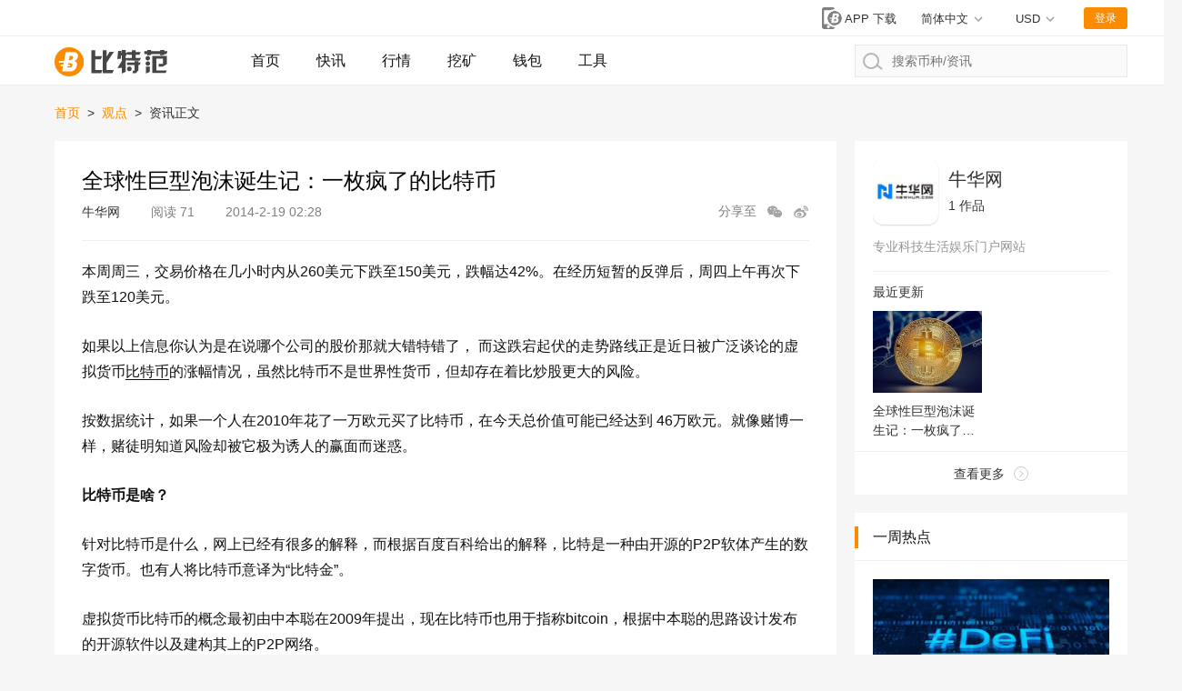

--- FILE ---
content_type: text/html; charset=utf-8
request_url: https://www.btcfans.com/article/4553
body_size: 21479
content:
<!DOCTYPE html>
<html lang="zh-CN" xmlns="http://www.w3.org/1999/xhtml">
<head>
    <meta charset="utf-8" />
    <title>全球性巨型泡沫诞生记：一枚疯了的比特币_比特范</title>
    <meta name="applicable-device" content="pc,mobile">
    <meta http-equiv="X-UA-Compatible" content="IE=edge">
	<meta name="viewport" content="width=device-width, initial-scale=1, user-scalable=no">
	<link rel="stylesheet" type="text/css" href="/assets/css/bootstrap.min.css">
	<link rel="stylesheet" type="text/css" href="/assets/css/custom-web.css?20220628030327">
	<link rel="stylesheet" type="text/css" href="/assets/css/auth.css?20220628030327">
    <script src="/assets/lib/jquery.min.js"></script>
    <script type="text/javascript" charset="utf-8" src="https://g.alicdn.com/sd/nch5/index.js?t=2015052012"></script>
    <script src="/assets/lib/jsencrypt.min.js"></script>
    <script async src="https://www.googletagmanager.com/gtag/js?id=G-0ZY02GBQPC"></script>
    <script>
        window.dataLayer = window.dataLayer || [];
        function gtag(){dataLayer.push(arguments);}
        gtag('js', new Date());

        gtag('config', 'G-0ZY02GBQPC');
    </script>
    <script async src="https://pagead2.googlesyndication.com/pagead/js/adsbygoogle.js?client=ca-pub-1307936120667099" crossorigin="anonymous"></script>
    <script src="/assets/lib/qrcode.min.js"></script><meta name="keywords" content="比特币,虚拟货币" /><meta name="description" content="本周周三，交易价格在几小时内从260美元下跌至150美元，跌幅达42%。" />    <script>
        function imageLoadError(img) {
            img.src = "[data-uri]";
        };
        (function(){
            var src = "https://s.ssl.qhres2.com/ssl/ab77b6ea7f3fbf79.js";
            document.write('<script src="' + src + '" id="sozz"><\/script>');
        })();
    </script>
</head>
<body>






<nav class="page-header">
    <div class="status">
        <div class="page-width">
            <div class="market-preview"></div>
            <div class="user-status">
                <a href="https://www.btcfans.com/zh-cn/app" title="app下载"
                   class="app-download-btn" target="_blank">
                    <svg id="ic_appdl_30x24px" xmlns="http://www.w3.org/2000/svg" width="30" height="24"
                         viewBox="0 0 30 24">
                        <path id="bg" fill="none" d="M0,0H30V24H0Z"/>
                        <path id="ic" fill="gray"
                              d="M16.455,1H7.727A2.728,2.728,0,0,0,5,3.727V22.273A2.728,2.728,0,0,0,7.727,25h8.727a2.728,2.728,0,0,0,2.727-2.727V3.727A2.728,2.728,0,0,0,16.455,1ZM12.091,23.909a1.636,1.636,0,1,1,1.636-1.636A1.634,1.634,0,0,1,12.091,23.909ZM17,19.545H7.182V4.273H17Z"
                              transform="translate(0 -1)"/>
                        <g id="bg-2" data-name="bg" fill="gray" transform="translate(11 4)"
                           style="stroke: #fff;stroke-width: 2px;">
                            <circle cx="8" cy="8" r="8" style="stroke: none;"/>
                            <circle fill="none" cx="8" cy="8" r="9"/>
                        </g>
                        <path id="btc" fill="#fff"
                              d="M286.147,500.562h2.31a3.721,3.721,0,0,0,3.5-3.75,1.881,1.881,0,0,0-1.625-2,2.88,2.88,0,0,0,2.125-2.875c0-1.5-1.375-2.062-2.5-2.062h-4.187l-.9,4.812h-2.728l-.178,1.125h2.7l-.2,1.063h-1.383l-.12.812h1.352l-.536,2.875Zm1.3-6.375.444-2.187h1c.25,0,.937.187.937.812a1.431,1.431,0,0,1-1.312,1.375Zm-.869,4.25.153-.75h1.472v-.812H286.9l.166-.813h1.265s1.125,0,1.125.875a1.518,1.518,0,0,1-1.187,1.5Z"
                              transform="translate(-268.644 -483.25)"/>
                    </svg>
                    <span>APP 下载</span>
                </a>
                
                <!--  -->
                <div class="switch-unit switch-unit-lang" style="margin-right: 2.1rem;">
                    <div class="selected">
                        <span id="switch-message">简体中文</span>
                    </div>
                    <ul>
                        <li data-value="zh-cn">
                            <a href="https://www.btcfans.com/zh-cn/article/4553">简体中文</a>
                        </li>
                        <li data-value="zh-tw">
                            <a href="https://www.btcfans.com/zh-tw/article/4553">繁體中文</a>
                        </li>
                        <li data-value="en-us">
                            <a href="https://www.btcfans.com/en-us/article/4553">English</a>
                        </li>
                    </ul>
                </div>
                <!--  -->

                <div class="switch-unit">
                    <div class="selected"><span>USD</span></div>
                    <ul>
                        <li data-value="CNY"><span>CNY 人民币</span></li>
                        <li data-value="USD"><span>USD 美元</span></li>
                    </ul>
                </div>
                <div class="user-btn">登录</div>
                <div class="user-feature">
                    <img class="user-headpic" src="/assets/image/ic_face_default_40px.svg">
                    <div class="user-option">
                        <div class="user-name"></div>
                        <div class="sub-list">
                            <div class="item go-user-info">用户中心</div>
                            <div class="item logout" style="color:#FC4343">退出登陆</div>
                        </div>
                    </div>
                </div>
            </div>
        </div>
    </div>
    <div class="page-width">
        <a href="https://www.btcfans.com/zh-cn/" class="logo">
                            <img onerror="imageLoadError(this)" title="比特范首页" alt="比特范首页" src="/assets/image/ic_logo.svg">
                    </a>
        <a class="nav-menu-left "
           href="https://www.btcfans.com/zh-cn/">首页</a>
        <a class="nav-menu-left "
           href="https://www.btcfans.com/zh-cn/flash/">快讯</a>
        <a class="nav-menu-left "
           href="https://price.btcfans.com/zh-cn/">行情</a>
        <a class="nav-menu-left "
           href="https://mining.btcfans.com/zh-cn/">挖矿</a>
        <a class="nav-menu-left "
           href="https://www.btcfans.com/zh-cn/wallet">钱包</a>
        <a class="nav-menu-left "
           href="https://www.btcfans.com/zh-cn/tools">工具</a>
        <div class="nav-search">
            <input type="text" placeholder="搜索币种/资讯" autocomplete='off' id="CoinSearchInput">
            <svg xmlns="http://www.w3.org/2000/svg" width="21.906" height="18.906"
                 viewBox="0 0 21.906 18.906">
                <defs>
                    <style>
                        .cls-1, .cls-3 {
                            fill: none;
                        }

                        .cls-1 {
                            stroke: #b6b6b6;
                            stroke-linecap: round;
                            stroke-width: 2px;
                        }

                        .cls-2 {
                            stroke: none;
                        }
                    </style>
                </defs>
                <g id="ic_search_" transform="translate(-1009 -15)">
                    <g id="椭圆_52" data-name="椭圆 52" class="cls-1" transform="translate(1009 15)">
                        <circle class="cls-2" cx="9" cy="9" r="9"></circle>
                        <circle class="cls-3" cx="9" cy="9" r="8"></circle>
                    </g>
                    <line id="直线_49" data-name="直线 49" class="cls-1" x2="5" y2="4"
                          transform="translate(1024.5 28.5)"></line>
                </g>
            </svg>
            <div class="loading">
                <svg xmlns="http://www.w3.org/2000/svg" xmlns:xlink="http://www.w3.org/1999/xlink" width="30px"
                     height="30px" viewBox="0 0 50 50" style="enable-background:new 0 0 50 50" xml:space="preserve">
                                    <path fill="#FF6700"
                                          d="M25.251,6.461c-10.318,0-18.683,8.365-18.683,18.683h4.068c0-8.071,6.543-14.615,14.615-14.615V6.461z"
                                          transform="rotate(275.098 25 25)">
                                        <animateTransform attributeType="xml" attributeName="transform" type="rotate"
                                                          from="0 25 25"
                                                          to="360 25 25"
                                                          dur="0.6s" repeatCount="indefinite"></animateTransform>
                                    </path>
                                </svg>
            </div>
            <div class="search-result">
                <div class="no-result">没有相关币种结果</div>
                <div class="result-list"></div>
                <a class="news-result" href="javascript:void(0)" target="_blank"><p style="display: inline-block;">搜索</p><span></span><p style="display: inline-block;">相关资讯</p></a>
            </div>
        </div>
    </div>
    <div class="scroll-top"></div>
    <script>
                window.legalRates = [{Base: 'USD', Last:6.3447, Quote: "CNY"}]
    </script>
</nav>
    <div class="page-width page-content">
    
        <nav class="bread">
            <a target="_blank" href="https://www.btcfans.com/zh-cn/">首页</a>
                            <span class="split">&gt;</span>
                <a target="_blank" href="https://www.btcfans.com/zh-cn/category/discuss/"> 
                    观点                </a>
                        <span class="split">&gt;</span>
            <span>资讯正文</span>
        </nav>
        <div class="main-content">
            <article class="article-content"
                     data-article="4553">
                <div class="article-head">
                    <h1>全球性巨型泡沫诞生记：一枚疯了的比特币</h1>
                    <div class="sub">
                                                    <span class="source">
                                                                    <a target="_blank"
                                       href="https://www.btcfans.com/zh-cn/author/251/">牛华网</a>
                                                             </span>
                                                <span class="views"
                              style="margin-right: 30px"><span>阅读</span> 71</span>
                        <span class="post_time">
                            2014-2-19 02:28                        </span>
                        <div class="article-share">
                            <span>分享至</span>
                            <div class="wx-share">
                                    <svg t="1592986321089" class="icon" viewBox="0 0 1024 1024" version="1.1"
                                         xmlns="http://www.w3.org/2000/svg" p-id="2150" width="18" height="18"
                                         xmlns:xlink="http://www.w3.org/1999/xlink"><path
                                                d="M691.230034 363.055736c4.50664 0 8.985652 0.100284 13.443174 0.267083-28.387537-129.98547-162.365948-228.411153-323.384202-228.411153-181.674713 0-328.949964 125.291564-328.949964 279.844569 0 90.298586 50.28629 170.592306 128.319527 221.76171l-32.865525 96.941889 108.828614-59.677171c38.45073 13.407358 80.538291 20.818141 124.666324 20.818141 8.506744 0 16.937764-0.274246 25.28078-0.814552-9.205663-24.38027-14.193257-50.360991-14.193257-77.331249C392.377552 476.507648 526.177907 363.055736 691.230034 363.055736zM494.810502 273.250384c26.828019 0 48.577369 21.748327 48.577369 48.577369 0 26.828019-21.748327 48.577369-48.577369 48.577369s-48.577369-21.748327-48.577369-48.577369C446.234157 294.998711 467.982484 273.250384 494.810502 273.250384zM268.822538 370.404098c-26.828019 0-48.577369-21.748327-48.577369-48.577369 0-26.828019 21.748327-48.577369 48.577369-48.577369s48.577369 21.748327 48.577369 48.577369C317.399907 348.654748 295.65158 370.404098 268.822538 370.404098z"
                                                p-id="2151" fill="#a4a4a4"></path><path
                                                d="M968.963523 616.456027c0-130.059148-124.345006-235.492432-277.733489-235.492432S413.497569 486.396879 413.497569 616.456027s124.345006 235.492432 277.733489 235.492432c32.206516 0 63.123666-4.66423 91.88778-13.211906l94.959745 52.070936-27.598568-81.407078C922.118612 766.810407 968.963523 696.275957 968.963523 616.456027zM604.457762 582.663386c-21.48022 0-38.892799-17.412578-38.892799-38.892799 0-21.48022 17.412578-38.892799 38.892799-38.892799 21.48022 0 38.892799 17.412578 38.892799 38.892799C643.35056 565.250808 625.937982 582.663386 604.457762 582.663386zM785.395694 582.663386c-21.48022 0-38.892799-17.412578-38.892799-38.892799 0-21.48022 17.412578-38.892799 38.892799-38.892799 21.48022 0 38.892799 17.412578 38.892799 38.892799C824.288492 565.250808 806.874891 582.663386 785.395694 582.663386z"
                                                p-id="2152" fill="#a4a4a4"></path></svg>

                                <div class="detail">
                                    <div class="detail-info">
                                        <div id="qrcode"></div>
                                        <span>微信扫一扫，打开网页后点击屏幕右上角分享按钮</span>
                                    </div>
                                </div>
                            </div>
                            <span href="" class="sina-share">
                                <svg t="1592986608469" class="icon" viewBox="0 0 1024 1024" version="1.1" xmlns="http://www.w3.org/2000/svg" p-id="3085" data-spm-anchor-id="a313x.7781069.0.i4" width="18" height="18" xmlns:xlink="http://www.w3.org/1999/xlink"><defs><style type="text/css"></style></defs><path d="M736.95 523.19c-35.19-6.82-18.1-25.72-18.1-25.72s34.45-56.79-6.79-98c-51.14-51.14-175.33 6.49-175.33 6.49-47.43 14.75-34.86-6.71-28.13-43.19 0-43-14.74-115.74-141.12-72.75-126.25 43.16-234.65 194.51-234.65 194.51-75.37 100.62-65.4 178.34-65.4 178.34 18.83 171.63 201.2 218.74 343 229.92 149.24 11.67 350.63-51.46 411.69-181.18 61.08-129.94-49.89-181.35-85.2-188.42M421.5 844.38c-148.13 6.93-267.88-67.38-267.88-166.2S273.37 499.82 421.5 493s268.24 54.25 268.24 153-120 191.64-268.24 198.38" p-id="3086" fill="#a4a4a4"></path><path d="M392 558.17c-149 17.45-131.78 157-131.78 157s-1.51 44.21 40 66.71c87.18 47.2 176.92 18.62 222.3-39.94S541.17 540.86 392 558.17M354.39 754c-27.82 3.27-50.24-12.76-50.24-36.05s19.92-47.42 47.74-50.32c32-3 52.77 15.35 52.77 38.62s-22.56 44.6-50.27 47.75m87.83-74.78c-9.43 7-21 6-26-2.41-5.21-8.26-3.26-21.46 6.3-28.39 11-8.19 22.51-5.84 27.47 2.39 5 8.43 1.43 21.09-7.77 28.4M952.6 445a36 36 0 0 0 1.18-8.56 268 268 0 0 0 3.22-39.92c0-147-119.6-266.68-266.64-266.68a36.87 36.87 0 1 0 0 73.74c106.38 0 192.91 86.56 192.91 192.94a194.51 194.51 0 0 1-3.2 35.28l0.43 0.07a36.7 36.7 0 0 0 72 13.36 0.56 0.56 0 0 1 0-0.23" p-id="3087" fill="#a4a4a4"></path><path d="M837.17 410.36c0.42-4.58 0.88-9.15 0.88-13.84 0-81.45-66.24-147.69-147.68-147.69a30.72 30.72 0 1 0 0 61.44 86.34 86.34 0 0 1 86.23 86.25 88.46 88.46 0 0 1-0.68 11.08l0.72 0.1c-0.14 1.22-0.72 2.31-0.72 3.57A30.71 30.71 0 0 0 806.63 442c15.52 0 27.82-11.7 29.9-26.67l0.32 0.07c0.08-0.77 0-1.6 0.13-2.36 0-0.6 0.37-1.13 0.37-1.76 0-0.33-0.19-0.6-0.19-0.91" p-id="3088" fill="#a4a4a4"></path></svg>
                            </span>
                        </div>
                    </div>
                </div>
                <div class="text">
                    <p>本周周三，交易价格在几小时内从260美元下跌至150美元，跌幅达42%。在经历短暂的反弹后，周四上午再次下跌至120美元。</p><p>如果以上信息你认为是在说哪个公司的股价那就大错特错了， 而这跌宕起伏的走势路线正是近日被广泛谈论的虚拟货币<a href='https://price.btcfans.com/' target='_black'>比特币</a>的涨幅情况，虽然比特币不是世界性货币，但却存在着比炒股更大的风险。</p><p>按数据统计，如果一个人在2010年花了一万欧元买了比特币，在今天总价值可能已经达到 46万欧元。就像赌博一样，赌徒明知道风险却被它极为诱人的赢面而迷惑。</p><p><strong>比特币是啥？</strong></p><p>针对比特币是什么，网上已经有很多的解释，而根据百度百科给出的解释，比特是一种由开源的P2P软体产生的数字货币。也有人将比特币意译为“比特金”。</p><p>虚拟货币比特币的概念最初由中本聪在2009年提出，现在比特币也用于指称bitcoin，根据中本聪的思路设计发布的开源软件以及建构其上的P2P网络。</p><p>与大多数货币不同的是，比特币不依赖于特定的中央发行机构，而是使用遍布整个P2P网络节点的分布式数据库来记录货币的交易，并使用密码学的设计来确保货币流通各个环节安全性。例如，比特币只能被它的真实拥有者使用，而且仅仅一次，支付完成之后原主人即失去对该份额比特币的所有权。</p><p>在使用方法上，首先用户需要在自己的电脑上安装比特币的客户端，打开客户端之后会自动将网络上的全部交易信息数据下载到本地。此时账户余额是0，用户可以请朋友送一些币，但更可行的办法是去做矿工挖矿或去做商人收购。</p><p>为了使比特币健康正常的流通，新发行的货币需要像贵金属一样挖开采出来，开采出的货币归“矿工”和“工厂”所有，同时所有的人都有机会成为矿工，由于比特币的发行是由固定算法决定的，所以挖矿的成功与否也是存在一定的概率。</p><p>比特币开采难度与已经被开采出来的货币量成正比。越往后开采难度越大，到了2030年2000万个比特币被开采出来后，剩下100万个比特币很可能需要几十年才能被开采出来。</p><p>除了通过做矿工挖掘比特币，用户还可以用真正的货币去找矿工收购。</p><p><strong>一枚疯了的比特币和一群“疯了”的人</strong></p><p>根据一位持有一些比特币的金融行业工作者介绍，Facebook的创世人之一，一对双胞胎兄弟，宣布持有世界上1%的比特币，大约是10万个，价值1100万美金。</p><p>此外，原新东方著名英语教师李笑来，2011年进入，但具体比特币数据不得而知，微博账号黑胡子Bitcoin也曾在微博中透露自己的比特币资产大约有200万人民币。</p><p>他还介绍，财经专栏作家段宏斌，业内俗称老端，曾募集过一个比特币基金，成立于2012年，到2013年初基金盈利10倍。</p><p>由此可见，比特币已经广泛被人们所认可，购买率丝毫不逊色与其他金融产品。</p><p>而针对目前有媒体称有须有人为了买入比特币卖掉房子，该人士表示，“卖房子的都是国外的，国内目前没有听说过。”</p><p>面对目前暴跌的比特币市场走势，在高峰期买入Bitcoiner（指比特币持有者）现在都处于深度浮亏状态，该金融人士也透露，自己的比特币在30美元跌到2美元期间，缩水90%，但是他一个也没抛，反而不断吃进。</p><p>或许是做金融工作的人对类似股票的行情更加稳健的判断力所驱使，他认为，比特币“超额的回报一定是与超额的波动性相伴的。”</p><p>而当记者问到他为什么如此坚定的去买进比特币时，他认为是这是“对真理的认识”，“事实已经证明，在30美元跌至2美元看空的人是错误的，我只是那时就知道他们错了而已。我买他们的比特币，就是与他们在做对家，在我看来，他们将手中的比特币以过于低廉的价格出售给了我，我当时就是基于这样的真理，去捡便宜了。”</p><p>即使在比特币交易上稳赚一大笔，该匿名人士还是想通过牛华网并告诫想要买入比特币的人们，“比特币是一场前所未有的社会实验，具有失败的风险，可能导致本金的全部损失。”</p><p><strong>比特币的“罂粟”花香</strong></p><p>不同于股市股民会随股价上下浮动而产生剧烈的情绪波动，Bitcoiner却显示出更多的乐观态度，与其说是乐观不如说成是“信任”。</p><p>作为一名Bitcoiner，微博账号黑胡子Bitcoin，认为，一个真正的bitcoiner，就算MtGox等汇率市场全部关门也不会有影响。我会非常乐意用比特币购买昨天有人出售的二手保时捷、房子，但绝不会把它换成现实货币来交易。</p><p>他还表示，（在4月10日至4月11日）“帐面一夜之间浮动200万（以现实货币衡量），问题是这个数字是虚的，一个真正的Bitcoiner根本不在乎它的现实价值，否则他早就兑现了。我所关心的是，什么时候才能让持有的比特币翻番，我需要成为比特币富人，而不是换回一堆花花绿绿的废纸。”</p><p>Bitcoiner更像是一群“Fans”，一群比特币的“迷”，他们买入比特币不是为了牟利，不是为了以钱滚钱的挣钱方式，却是“一种生活方式，而不仅仅是一种工具。”</p><p>然而这种生活方式已经成长成为一个巨型的泡沫。</p><p>作为行业拓荒者之一的端宏斌在其发表的长微博中表示“比特币已经疯了”，他称“一个巨型泡沫已经诞生，这个泡沫同历史上其他泡沫有个巨大的区别，比特币泡沫是唯一一个全球性质，全世界的人一起参与的泡沫，未来将长到让苏朋友人震惊的地步，等到崩盘，将会套死一大群人，这不是我预测，而是未来必定会发生的事情。”</p><p>目前，在市场走低的情况下正是买入的最佳时机，微博上也有许多用户表示自己已经成为比特币的持有者，然而段宏斌表示，“不管那些比特币的狂热信徒如何否认，比特币发展到现在这个阶段，它就是一个泡沫，而且看上去同“传销”非常类似，比特币的上家不断的吃下家，下家一定要能够找到新的下家才能获利，要是实在找不到新下家，那整个系统就崩盘了。”</p><p>早期的比特币拓荒者都表现出对比特币发展趋势的担忧，比特币毕竟是一种虚拟货币，而现在预想进入的人们都是怀有投机想法，企图在崩盘之前赚上一大笔，但对未知的事情人们无法预知，对人们来说，比特币并不真的是一种生活方式。</p><p>股市有一句话，“股市有风险，进入需谨慎”，但不知道这句话在疯狂的比特币市场，能否叫醒已经疯了的Bitcoiner。</p><p><strong>结语：</strong></p><p>端宏斌称自己在早期时候对身边的人说起比特币时大家都以为他疯了，但是现在当比特币大涨后，所有人都“疯了”，与其管他们叫Bitcoiner，还不如直接叫Copycat（盲目模仿者）。而早期的行业拓荒者的担心并无道理，过度的曝光让越多的人们买进，就越临近系统崩盘，人们所追求的的“比特币生活方式”，到时也将一并消失。</p>                </div>
                <div class="article-qrcode">
                    <img src="/assets/image/ic_qrcode_accround_endpage.png" alt="btcfans公众号">
                    <p>微信扫描关注公众号，及时掌握新动向</p>
                </div>
                <div class="article-foot">
                                                                        <div class="source"><span>来源链接：</span><a
                                        href="http://www.newhua.com/"
                                        rel="nofollow"
                                        target="_blank"
                                >http://www.newhua.com/</a></div>
                                                                <div class="declare">
                    免责声明：<br>2.本文版权归属原作所有，仅代表作者本人观点，不代表比特范的观点或立场<br>2.本文版权归属原作所有，仅代表作者本人观点，不代表比特范的观点或立场</div>
                                            <div class="tags"><span>标签：</span>
                                                                                            <a target="_blank" class="tag-link"
                                    href="https://www.btcfans.com/zh-cn/tag/1/">比特币</a>
                                                                                            <a target="_blank" class="tag-link"
                                    href="https://www.btcfans.com/zh-cn/tag/10/">虚拟货币</a>
                                                    </div>
                                        <div class="article-nav">
                                                    <a target="_blank"
                               href="https://www.btcfans.com/zh-cn/article/4552"
                            ><span style="color:#666!important">上一篇：</span>比特币需要建立摩根大亨式的协作管理以避免金融恐慌                            </a>
                        
                                                    <a target="_blank"
                               href="https://www.btcfans.com/zh-cn/article/4554"
                            ><span style="color:#666!important">下一篇：</span>比特币价值坐过山车，最终可能会崩盘                            </a>
                                            </div>
                </div>
            </article>
            


<div class="side-module relative-article">
    <div class="module-title">
        <h3>相关资讯</h3>
    </div>
    <div class="module-content">
        <div class="article-list">
            <ul>
                                    <li>
                        <div class="article">
                            <a class="cover" target="_blank"
                               href="https://www.btcfans.com/zh-cn/article/107142"
                               title="理想与现实：比特币的“狂野西进”与法律挑战">
                                <img onerror="imageLoadError(this)"  src="https://res.btcfans.com/data/8ed/c33/5ec/0ad6fc9a8ae70998948a1d4.jpg" loading="lazy"
                                     alt="理想与现实：比特币的“狂野西进”与法律挑战"
                                     title="理想与现实：比特币的“狂野西进”与法律挑战"
                                >
                            </a>
                            <div class="info">
                                <a class="title" target="_blank"
                                   href="https://www.btcfans.com/zh-cn/article/107142"
                                   title="理想与现实：比特币的“狂野西进”与法律挑战">理想与现实：比特币的“狂野西进”与法律挑战</a>
                                <p class="des"><a target="_blank"
                                                  href="https://www.btcfans.com/zh-cn/article/107142">
                                        2008 年，一位自称为中本聪（Satoshi Nakamoto）的人，发表了一篇名为《比特币：一种点对点的电子现金系统》的论文，提出了一种去中心化的点对点电子现金支付系统的设想，由此开启了 Web3 区块链行业的大门。</a></p>
                                <div class="other">
                                                                            <a target="_blank"
                                           href="https://www.btcfans.com/zh-cn/category/discuss/"
                                           class="category">观点</a>
                                                                                                                <span class="source">
                            	                                    <a target="_blank"
                                       href="https://www.btcfans.com/zh-cn/author/40/">金色财经</a>
                                                            </span>
                                                                                                                <span class="tags">
                                                                                                        <a target="_blank" href="https://www.btcfans.com/zh-cn/tag/1/">比特币</a>
                                                                                                        <a target="_blank" href="https://www.btcfans.com/zh-cn/tag/250/">去中心化</a>
                                                            </span>
                                                                        <span class="time">23-8-30</span>
                                    <span class="views">14584</span>
                                </div>
                            </div>
                        </div>
                    </li>
                                    <li>
                        <div class="article">
                            <a class="cover" target="_blank"
                               href="https://www.btcfans.com/zh-cn/article/107096"
                               title="与比特币最相关的 3 种资产是什么？">
                                <img onerror="imageLoadError(this)"  src="https://res.btcfans.com/data/bdd/e91/a2b/f9e22e981965fac2d43b1e4.jpg" loading="lazy"
                                     alt="与比特币最相关的 3 种资产是什么？"
                                     title="与比特币最相关的 3 种资产是什么？"
                                >
                            </a>
                            <div class="info">
                                <a class="title" target="_blank"
                                   href="https://www.btcfans.com/zh-cn/article/107096"
                                   title="与比特币最相关的 3 种资产是什么？">与比特币最相关的 3 种资产是什么？</a>
                                <p class="des"><a target="_blank"
                                                  href="https://www.btcfans.com/zh-cn/article/107096">
                                        财经媒体经常指出比特币与大型科技公司的相关性。 “比特币的交易就像科技股一样”是一种常见的说法，同时比特币与美元往往存在严重的反向关系。</a></p>
                                <div class="other">
                                                                            <a target="_blank"
                                           href="https://www.btcfans.com/zh-cn/category/discuss/"
                                           class="category">观点</a>
                                                                                                                <span class="source">
                            	                                    <a target="_blank"
                                       href="https://www.btcfans.com/zh-cn/author/40/">金色财经</a>
                                                            </span>
                                                                                                                <span class="tags">
                                                                                                        <a target="_blank" href="https://www.btcfans.com/zh-cn/tag/1/">比特币</a>
                                                                                                        <a target="_blank" href="https://www.btcfans.com/zh-cn/tag/7336/">风险资产</a>
                                                            </span>
                                                                        <span class="time">23-8-25</span>
                                    <span class="views">51981</span>
                                </div>
                            </div>
                        </div>
                    </li>
                                    <li>
                        <div class="article">
                            <a class="cover" target="_blank"
                               href="https://www.btcfans.com/zh-cn/article/107073"
                               title="比特币多头的思考：美联储通胀与利率消息的含义">
                                <img onerror="imageLoadError(this)"  src="https://res.btcfans.com/data/64f/4d6/c8f/4d9eb6048a4895869532924.jpg" loading="lazy"
                                     alt="比特币多头的思考：美联储通胀与利率消息的含义"
                                     title="比特币多头的思考：美联储通胀与利率消息的含义"
                                >
                            </a>
                            <div class="info">
                                <a class="title" target="_blank"
                                   href="https://www.btcfans.com/zh-cn/article/107073"
                                   title="比特币多头的思考：美联储通胀与利率消息的含义">比特币多头的思考：美联储通胀与利率消息的含义</a>
                                <p class="des"><a target="_blank"
                                                  href="https://www.btcfans.com/zh-cn/article/107073">
                                        上周四，比特币遭遇了有史以来最剧烈的下跌之一，至少部分原因是人们意识到经济走强意味着利率可能会继续上升。</a></p>
                                <div class="other">
                                                                            <a target="_blank"
                                           href="https://www.btcfans.com/zh-cn/category/discuss/"
                                           class="category">观点</a>
                                                                                                                <span class="source">
                            	                                    <a target="_blank"
                                       href="https://www.btcfans.com/zh-cn/author/40/">金色财经</a>
                                                            </span>
                                                                                                                <span class="tags">
                                                                                                        <a target="_blank" href="https://www.btcfans.com/zh-cn/tag/1/">比特币</a>
                                                                                                        <a target="_blank" href="https://www.btcfans.com/zh-cn/tag/265/">美联储</a>
                                                            </span>
                                                                        <span class="time">23-8-25</span>
                                    <span class="views">36818</span>
                                </div>
                            </div>
                        </div>
                    </li>
                                    <li>
                        <div class="article">
                            <a class="cover" target="_blank"
                               href="https://www.btcfans.com/zh-cn/article/107071"
                               title="比特币处于极端超卖状态 意味着什么？">
                                <img onerror="imageLoadError(this)"  src="https://res.btcfans.com/data/fe3/26a/d4f/536588cfc71ec901cf012c3.jpg" loading="lazy"
                                     alt="比特币处于极端超卖状态 意味着什么？"
                                     title="比特币处于极端超卖状态 意味着什么？"
                                >
                            </a>
                            <div class="info">
                                <a class="title" target="_blank"
                                   href="https://www.btcfans.com/zh-cn/article/107071"
                                   title="比特币处于极端超卖状态 意味着什么？">比特币处于极端超卖状态 意味着什么？</a>
                                <p class="des"><a target="_blank"
                                                  href="https://www.btcfans.com/zh-cn/article/107071">
                                        一项技术分析指标显示，随着债券收益率飙升，对包括加密货币在内的风险资产造成压力，比特币出现极端超卖状况。</a></p>
                                <div class="other">
                                                                            <a target="_blank"
                                           href="https://www.btcfans.com/zh-cn/category/discuss/"
                                           class="category">观点</a>
                                                                                                                <span class="source">
                            	                                    <a target="_blank"
                                       href="https://www.btcfans.com/zh-cn/author/40/">金色财经</a>
                                                            </span>
                                                                                                                <span class="tags">
                                                                                                        <a target="_blank" href="https://www.btcfans.com/zh-cn/tag/1/">比特币</a>
                                                                                                        <a target="_blank" href="https://www.btcfans.com/zh-cn/tag/323/">加密货币</a>
                                                            </span>
                                                                        <span class="time">23-8-25</span>
                                    <span class="views">145397</span>
                                </div>
                            </div>
                        </div>
                    </li>
                                    <li>
                        <div class="article">
                            <a class="cover" target="_blank"
                               href="https://www.btcfans.com/zh-cn/article/107046"
                               title="详解Binance Launchpool真实回报率：如何参与以获得最佳回报？">
                                <img onerror="imageLoadError(this)"  src="https://res.btcfans.com/data/5a1/d0d/b26/2ccb0804a54e8d28e8430e2.jpg" loading="lazy"
                                     alt="详解Binance Launchpool真实回报率：如何参与以获得最佳回报？"
                                     title="详解Binance Launchpool真实回报率：如何参与以获得最佳回报？"
                                >
                            </a>
                            <div class="info">
                                <a class="title" target="_blank"
                                   href="https://www.btcfans.com/zh-cn/article/107046"
                                   title="详解Binance Launchpool真实回报率：如何参与以获得最佳回报？">详解Binance Launchpool真实回报率：如何参与以获得最佳回报？</a>
                                <p class="des"><a target="_blank"
                                                  href="https://www.btcfans.com/zh-cn/article/107046">
                                        Glassnode 分析员近期在社交平台上表示，比特币已实现波动率已跌至 2020 年 3 月以来的历史低点。失去了往日高波动率特性的加密货币正在淡出投资者的视野。</a></p>
                                <div class="other">
                                                                            <a target="_blank"
                                           href="https://www.btcfans.com/zh-cn/category/discuss/"
                                           class="category">观点</a>
                                                                                                                <span class="source">
                            	                                    <a target="_blank"
                                       href="https://www.btcfans.com/zh-cn/author/183/">区块律动BlockBeats</a>
                                                            </span>
                                                                                                                <span class="tags">
                                                                                                        <a target="_blank" href="https://www.btcfans.com/zh-cn/tag/1/">比特币</a>
                                                                                                        <a target="_blank" href="https://www.btcfans.com/zh-cn/tag/1561/">Binance</a>
                                                            </span>
                                                                        <span class="time">23-8-23</span>
                                    <span class="views">16380</span>
                                </div>
                            </div>
                        </div>
                    </li>
                                    <li>
                        <div class="article">
                            <a class="cover" target="_blank"
                               href="https://www.btcfans.com/zh-cn/article/107035"
                               title="Tether 停止对比特币、Kusama 和比特币现金的 USDT 支持">
                                <img onerror="imageLoadError(this)"  src="https://res.btcfans.com/data/d62/8c8/1a7/30dca0ebc7d0601eda1e380.jpg" loading="lazy"
                                     alt="Tether 停止对比特币、Kusama 和比特币现金的 USDT 支持"
                                     title="Tether 停止对比特币、Kusama 和比特币现金的 USDT 支持"
                                >
                            </a>
                            <div class="info">
                                <a class="title" target="_blank"
                                   href="https://www.btcfans.com/zh-cn/article/107035"
                                   title="Tether 停止对比特币、Kusama 和比特币现金的 USDT 支持">Tether 停止对比特币、Kusama 和比特币现金的 USDT 支持</a>
                                <p class="des"><a target="_blank"
                                                  href="https://www.btcfans.com/zh-cn/article/107035">
                                        Tether 宣布修改其 USDT 发行策略，停止对比特币、Kusama 和比特币现金的支持，同时表明未来可能进行合作。</a></p>
                                <div class="other">
                                                                            <a target="_blank"
                                           href="https://www.btcfans.com/zh-cn/category/news/"
                                           class="category">新闻</a>
                                                                                                                <span class="source">
                            	                                    <a target="_blank"
                                       href="https://www.btcfans.com/zh-cn/author/224/">奔跑财经</a>
                                                            </span>
                                                                                                                <span class="tags">
                                                                                                        <a target="_blank" href="https://www.btcfans.com/zh-cn/tag/1/">比特币</a>
                                                                                                        <a target="_blank" href="https://www.btcfans.com/zh-cn/tag/1210/">USDT</a>
                                                            </span>
                                                                        <span class="time">23-8-23</span>
                                    <span class="views">16634</span>
                                </div>
                            </div>
                        </div>
                    </li>
                                    <li>
                        <div class="article">
                            <a class="cover" target="_blank"
                               href="https://www.btcfans.com/zh-cn/article/107033"
                               title="据报道 SpaceX 将比特币持有量减少了 3.73 亿美元">
                                <img onerror="imageLoadError(this)"  src="https://res.btcfans.com/data/997/608/3ea/86e5daf331c709ec7d02d6e.jpg" loading="lazy"
                                     alt="据报道 SpaceX 将比特币持有量减少了 3.73 亿美元"
                                     title="据报道 SpaceX 将比特币持有量减少了 3.73 亿美元"
                                >
                            </a>
                            <div class="info">
                                <a class="title" target="_blank"
                                   href="https://www.btcfans.com/zh-cn/article/107033"
                                   title="据报道 SpaceX 将比特币持有量减少了 3.73 亿美元">据报道 SpaceX 将比特币持有量减少了 3.73 亿美元</a>
                                <p class="des"><a target="_blank"
                                                  href="https://www.btcfans.com/zh-cn/article/107033">
                                        据报道，埃隆·马斯克 (Elon Musk) 领导的 SpaceX 在冲销 2021 年和 2022 年的亏损后，在 2023 年第一季度实现了小幅盈利。</a></p>
                                <div class="other">
                                                                            <a target="_blank"
                                           href="https://www.btcfans.com/zh-cn/category/discuss/"
                                           class="category">观点</a>
                                                                                                                <span class="source">
                            	                                    <a target="_blank"
                                       href="https://www.btcfans.com/zh-cn/author/224/">奔跑财经</a>
                                                            </span>
                                                                                                                <span class="tags">
                                                                                                        <a target="_blank" href="https://www.btcfans.com/zh-cn/tag/1/">比特币</a>
                                                                                                        <a target="_blank" href="https://www.btcfans.com/zh-cn/tag/6837/">SpaceX</a>
                                                            </span>
                                                                        <span class="time">23-8-23</span>
                                    <span class="views">50227</span>
                                </div>
                            </div>
                        </div>
                    </li>
                                    <li>
                        <div class="article">
                            <a class="cover" target="_blank"
                               href="https://www.btcfans.com/zh-cn/article/107027"
                               title="分析近期价格表现优异的 6 个项目：这股链上投机热潮能否延续到牛市？">
                                <img onerror="imageLoadError(this)"  src="https://res.btcfans.com/data/e9d/3b6/04e/ce69248133956fb82f724e8.jpg" loading="lazy"
                                     alt="分析近期价格表现优异的 6 个项目：这股链上投机热潮能否延续到牛市？"
                                     title="分析近期价格表现优异的 6 个项目：这股链上投机热潮能否延续到牛市？"
                                >
                            </a>
                            <div class="info">
                                <a class="title" target="_blank"
                                   href="https://www.btcfans.com/zh-cn/article/107027"
                                   title="分析近期价格表现优异的 6 个项目：这股链上投机热潮能否延续到牛市？">分析近期价格表现优异的 6 个项目：这股链上投机热潮能否延续到牛市？</a>
                                <p class="des"><a target="_blank"
                                                  href="https://www.btcfans.com/zh-cn/article/107027">
                                        尽管比特币、以太坊和流行的山寨币等主要加密货币的形势严峻，但在链上世界深处，情况并没有那么的“血腥”。相反，你经常能看到如下图一般的价格图表。</a></p>
                                <div class="other">
                                                                            <a target="_blank"
                                           href="https://www.btcfans.com/zh-cn/category/discuss/"
                                           class="category">观点</a>
                                                                                                                <span class="source">
                            	                                    <a target="_blank"
                                       href="https://www.btcfans.com/zh-cn/author/534/">白泽研究院</a>
                                                            </span>
                                                                                                                <span class="tags">
                                                                                                        <a target="_blank" href="https://www.btcfans.com/zh-cn/tag/1/">比特币</a>
                                                                                                        <a target="_blank" href="https://www.btcfans.com/zh-cn/tag/75/">山寨币</a>
                                                            </span>
                                                                        <span class="time">23-8-23</span>
                                    <span class="views">37283</span>
                                </div>
                            </div>
                        </div>
                    </li>
                                    <li>
                        <div class="article">
                            <a class="cover" target="_blank"
                               href="https://www.btcfans.com/zh-cn/article/106949"
                               title="美国政府抛售8200枚比特币和FedNow即时支付服务上线">
                                <img onerror="imageLoadError(this)"  src="https://res.btcfans.com/data/c23/8d0/3a6/dc89e8188aa81b5bfe86870.jpg" loading="lazy"
                                     alt="美国政府抛售8200枚比特币和FedNow即时支付服务上线"
                                     title="美国政府抛售8200枚比特币和FedNow即时支付服务上线"
                                >
                            </a>
                            <div class="info">
                                <a class="title" target="_blank"
                                   href="https://www.btcfans.com/zh-cn/article/106949"
                                   title="美国政府抛售8200枚比特币和FedNow即时支付服务上线">美国政府抛售8200枚比特币和FedNow即时支付服务上线</a>
                                <p class="des"><a target="_blank"
                                                  href="https://www.btcfans.com/zh-cn/article/106949">
                                        市场短暂下跌了，比特币现在处于3万美元下方。因为有报告指出，美国政府再次抛售了比特币，而且FedNow现在已经上线，这些都对市场形成了利空。</a></p>
                                <div class="other">
                                                                            <a target="_blank"
                                           href="https://www.btcfans.com/zh-cn/category/news/"
                                           class="category">新闻</a>
                                                                                                                <span class="source">
                            	                                    <a target="_blank"
                                       href="https://www.btcfans.com/zh-cn/author/682/">财经松</a>
                                                            </span>
                                                                                                                <span class="tags">
                                                                                                        <a target="_blank" href="https://www.btcfans.com/zh-cn/tag/1/">比特币</a>
                                                                                                        <a target="_blank" href="https://www.btcfans.com/zh-cn/tag/1437/">美国</a>
                                                            </span>
                                                                        <span class="time">23-8-20</span>
                                    <span class="views">66508</span>
                                </div>
                            </div>
                        </div>
                    </li>
                                    <li>
                        <div class="article">
                            <a class="cover" target="_blank"
                               href="https://www.btcfans.com/zh-cn/article/106918"
                               title="比特币还在3万美元徘徊，那个曾带崩整个币圈的FTX即将重启？">
                                <img onerror="imageLoadError(this)"  src="https://res.btcfans.com/data/c5e/ed6/3e9/3a1b82faef70d359e5ecccf.jpg" loading="lazy"
                                     alt="比特币还在3万美元徘徊，那个曾带崩整个币圈的FTX即将重启？"
                                     title="比特币还在3万美元徘徊，那个曾带崩整个币圈的FTX即将重启？"
                                >
                            </a>
                            <div class="info">
                                <a class="title" target="_blank"
                                   href="https://www.btcfans.com/zh-cn/article/106918"
                                   title="比特币还在3万美元徘徊，那个曾带崩整个币圈的FTX即将重启？">比特币还在3万美元徘徊，那个曾带崩整个币圈的FTX即将重启？</a>
                                <p class="des"><a target="_blank"
                                                  href="https://www.btcfans.com/zh-cn/article/106918">
                                        根据CoinGecko数据，截至发稿，比特币报29202.76美元，24小时内跌幅0.98%。</a></p>
                                <div class="other">
                                                                            <a target="_blank"
                                           href="https://www.btcfans.com/zh-cn/category/discuss/"
                                           class="category">观点</a>
                                                                                                                <span class="source">
                            	                                    <a target="_blank"
                                       href="https://www.btcfans.com/zh-cn/author/393/">区块链风云榜</a>
                                                            </span>
                                                                                                                <span class="tags">
                                                                                                        <a target="_blank" href="https://www.btcfans.com/zh-cn/tag/1/">比特币</a>
                                                                                                        <a target="_blank" href="https://www.btcfans.com/zh-cn/tag/2076/">币圈</a>
                                                            </span>
                                                                        <span class="time">23-8-19</span>
                                    <span class="views">46847</span>
                                </div>
                            </div>
                        </div>
                    </li>
                            </ul>
        </div>
    </div>
</div>
        </div>
        <div class="sub-content">
            
            


    <div class="side-module">
        <div class="module-content author-board">
            <div class="main-info">
                <a target="_blank" href="https://www.btcfans.com/zh-cn/author/251/" ><img title="牛华网"  src="https://res.btcfans.com/data/697/041/8ce/9e5c324080aafabf89d745e.jpg" alt="牛华网"></a>
                <div class="info">
                    <a class="name" target="_blank" href="https://www.btcfans.com/zh-cn/author/251/">牛华网</a>
                    <div class="article-count">1 <span>作品</span></div>
                </div>
            </div>
            <div class="des">专业科技生活娱乐门户网站</div>
            <div class="last-article">
                <div class="tit">最近更新</div>
                <ul class="side-article-list-extend">
                                                                    <li><a  target="_blank"
                                href="https://www.btcfans.com/zh-cn/article/4553"
                                title="全球性巨型泡沫诞生记：一枚疯了的比特币"
                                class="article_item">
                                <div class="cover">
                                    <img onerror="imageLoadError(this)" src="https://res.btcfans.com/data/a04/6ca/f1f/57ed9a061e71eb465f5c45c.jpg" alt="全球性巨型泡沫诞生记：一枚疯了的比特币">
                                </div>
                                <div class="tit">全球性巨型泡沫诞生记：一枚疯了的比特币</div>
                            </a>
                        </li>
                                    </ul>
            </div>
            <a target="_blank" href="https://www.btcfans.com/zh-cn/author/251/" class="more">查看更多</a>
        </div>
    </div>
            
            <div class="side-module">
    <div class="module-title">
        <h3>一周热点</h3>
    </div>
    <div class="module-content">
        <ul class="side-article-list-extend has-main" style="margin-bottom: 20px;overflow: hidden">
                        <li><a target="_blank"
                   href="https://www.btcfans.com/zh-cn/article/107143"
                   title="DeFi TVL 为两年半来的低点 但 DeFi 并不是在消亡"
                   class="article_item">
                    <div class="cover">
                        <img onerror="imageLoadError(this)" src="https://res.btcfans.com/data/23b/599/4c2/008e9be981a603f26118767.jpg" alt="DeFi TVL 为两年半来的低点 但 DeFi 并不是在消亡">
                    </div>
                   <div class="tit">DeFi TVL 为两年半来的低点 但 DeFi 并不是在消亡</div>
                </a>
            </li>
                        <li><a target="_blank"
                   href="https://www.btcfans.com/zh-cn/article/107135"
                   title="灰度胜诉 SEC下一步将作何行动？"
                   class="article_item">
                    <div class="cover">
                        <img onerror="imageLoadError(this)" src="https://res.btcfans.com/data/969/322/17a/03096358177f40393f913eb.jpg" alt="灰度胜诉 SEC下一步将作何行动？">
                    </div>
                   <div class="tit">灰度胜诉 SEC下一步将作何行动？</div>
                </a>
            </li>
                        <li><a target="_blank"
                   href="https://www.btcfans.com/zh-cn/article/107160"
                   title="比特币交易者正担心“尾部风险”"
                   class="article_item">
                    <div class="cover">
                        <img onerror="imageLoadError(this)" src="https://res.btcfans.com/data/15a/b42/f8d/748a26bfd0f87f05251ce32.jpg" alt="比特币交易者正担心“尾部风险”">
                    </div>
                   <div class="tit">比特币交易者正担心“尾部风险”</div>
                </a>
            </li>
                        <li><a target="_blank"
                   href="https://www.btcfans.com/zh-cn/article/107054"
                   title="Layer2是如何盈利的？"
                   class="article_item">
                    <div class="cover">
                        <img onerror="imageLoadError(this)" src="https://res.btcfans.com/data/c61/70f/4ce/c4bfac116b31bfa2e8c15a9.jpg" alt="Layer2是如何盈利的？">
                    </div>
                   <div class="tit">Layer2是如何盈利的？</div>
                </a>
            </li>
                        <li><a target="_blank"
                   href="https://www.btcfans.com/zh-cn/article/107030"
                   title="加密货币周期与美国货币政策"
                   class="article_item">
                    <div class="cover">
                        <img onerror="imageLoadError(this)" src="https://res.btcfans.com/data/682/9f8/157/3489ef98e68902bb33fc550.jpg" alt="加密货币周期与美国货币政策">
                    </div>
                   <div class="tit">加密货币周期与美国货币政策</div>
                </a>
            </li>
                        <li><a target="_blank"
                   href="https://www.btcfans.com/zh-cn/article/106587"
                   title="比特币ETF或将比特币推向历史新高"
                   class="article_item">
                    <div class="cover">
                        <img onerror="imageLoadError(this)" src="https://res.btcfans.com/data/050/208/7bd/0b520ba670473be91865510.jpg" alt="比特币ETF或将比特币推向历史新高">
                    </div>
                   <div class="tit">比特币ETF或将比特币推向历史新高</div>
                </a>
            </li>
                        <li><a target="_blank"
                   href="https://www.btcfans.com/zh-cn/article/106658"
                   title="5个美联储最关注的「美元代币」风险"
                   class="article_item">
                    <div class="cover">
                        <img onerror="imageLoadError(this)" src="https://res.btcfans.com/data/a18/8ef/469/98e97d9e6fabb09084e10f3.jpg" alt="5个美联储最关注的「美元代币」风险">
                    </div>
                   <div class="tit">5个美联储最关注的「美元代币」风险</div>
                </a>
            </li>
                        <li><a target="_blank"
                   href="https://www.btcfans.com/zh-cn/article/105550"
                   title="为什么说Ripple仍面临中心化警告"
                   class="article_item">
                    <div class="cover">
                        <img onerror="imageLoadError(this)" src="https://res.btcfans.com/data/454/6e5/b3b/b2a8c0645a174f57427dd3e.jpg" alt="为什么说Ripple仍面临中心化警告">
                    </div>
                   <div class="tit">为什么说Ripple仍面临中心化警告</div>
                </a>
            </li>
                        <li><a target="_blank"
                   href="https://www.btcfans.com/zh-cn/article/105562"
                   title="GBTC负溢价渐窄 原因和影响是什么？"
                   class="article_item">
                    <div class="cover">
                        <img onerror="imageLoadError(this)" src="https://res.btcfans.com/data/b99/4f0/aed/633df292607587fc13c6b37.jpg" alt="GBTC负溢价渐窄 原因和影响是什么？">
                    </div>
                   <div class="tit">GBTC负溢价渐窄 原因和影响是什么？</div>
                </a>
            </li>
                        <li><a target="_blank"
                   href="https://www.btcfans.com/zh-cn/article/105382"
                   title="对冲基金减少加密货币投资"
                   class="article_item">
                    <div class="cover">
                        <img onerror="imageLoadError(this)" src="https://res.btcfans.com/data/772/257/273/49c2917999fb9107c3bb4d3.jpg" alt="对冲基金减少加密货币投资">
                    </div>
                   <div class="tit">对冲基金减少加密货币投资</div>
                </a>
            </li>
                        <li><a target="_blank"
                   href="https://www.btcfans.com/zh-cn/article/105372"
                   title="XRP判决中谁是赢家谁是输家？"
                   class="article_item">
                    <div class="cover">
                        <img onerror="imageLoadError(this)" src="https://res.btcfans.com/data/e02/0c6/24f/5d43e7d84055dc158ec39d6.jpg" alt="XRP判决中谁是赢家谁是输家？">
                    </div>
                   <div class="tit">XRP判决中谁是赢家谁是输家？</div>
                </a>
            </li>
                    </ul>
    </div>
</div>            
<div class="side-module">
    <div class="module-title">
        <h3>24H热门阅读</h3>
    </div>
    <div class="module-content">
        <ul class="tab-items side-article-list-num active" style="opacity: 1">
                                    <li><a target="_blank"
                   href="https://www.btcfans.com/zh-cn/article/107161"
                   title="比特币哈希率飙至新峰值 矿工收益跌至市场周期低点"
                   class="article_item">
                    <div class="num">1</div>
                    <div class="tit">比特币哈希率飙至新峰值 矿工收益跌至市场周期低点</div>
                </a></li>
                                    <li><a target="_blank"
                   href="https://www.btcfans.com/zh-cn/article/107166"
                   title="全球稳定币用户加一起 已经打造了美国第五大银行"
                   class="article_item">
                    <div class="num">2</div>
                    <div class="tit">全球稳定币用户加一起 已经打造了美国第五大银行</div>
                </a></li>
                                    <li><a target="_blank"
                   href="https://www.btcfans.com/zh-cn/article/107170"
                   title="两名 SEC 委员反对 SEC 对 NFT 的执法行动"
                   class="article_item">
                    <div class="num">3</div>
                    <div class="tit">两名 SEC 委员反对 SEC 对 NFT 的执法行动</div>
                </a></li>
                                    <li><a target="_blank"
                   href="https://www.btcfans.com/zh-cn/article/107148"
                   title="撇开无代币不谈 Base链为何没有违反美国法律？"
                   class="article_item">
                    <div class="num">4</div>
                    <div class="tit">撇开无代币不谈 Base链为何没有违反美国法律？</div>
                </a></li>
                                    <li><a target="_blank"
                   href="https://www.btcfans.com/zh-cn/article/107144"
                   title="Optimism和Base的协议治理和收入互换框架详解"
                   class="article_item">
                    <div class="num">5</div>
                    <div class="tit">Optimism和Base的协议治理和收入互换框架详解</div>
                </a></li>
                                    <li><a target="_blank"
                   href="https://www.btcfans.com/zh-cn/article/107138"
                   title="币安“突然”加速投资Web3项目 或为借势提振BNB生态"
                   class="article_item">
                    <div class="num">6</div>
                    <div class="tit">币安“突然”加速投资Web3项目 或为借势提振BNB生态</div>
                </a></li>
                                    <li><a target="_blank"
                   href="https://www.btcfans.com/zh-cn/article/107133"
                   title="加密货币的创新之路之一：以太坊的创新"
                   class="article_item">
                    <div class="num">7</div>
                    <div class="tit">加密货币的创新之路之一：以太坊的创新</div>
                </a></li>
                                    <li><a target="_blank"
                   href="https://www.btcfans.com/zh-cn/article/107129"
                   title="美SEC首次监管NFT NFT将走入合规之路？"
                   class="article_item">
                    <div class="num">8</div>
                    <div class="tit">美SEC首次监管NFT NFT将走入合规之路？</div>
                </a></li>
                                    <li><a target="_blank"
                   href="https://www.btcfans.com/zh-cn/article/107125"
                   title="Coinbase 正与加拿大银行巨头洽谈推广加密货币"
                   class="article_item">
                    <div class="num">9</div>
                    <div class="tit">Coinbase 正与加拿大银行巨头洽谈推广加密货币</div>
                </a></li>
                                    <li><a target="_blank"
                   href="https://www.btcfans.com/zh-cn/article/107122"
                   title="详解 Aave 治理 V2：更包容性更高效的决策系统"
                   class="article_item">
                    <div class="num">10</div>
                    <div class="tit">详解 Aave 治理 V2：更包容性更高效的决策系统</div>
                </a></li>
                    </ul>
    </div>
</div>            <div class="side-module side-hot-author">
    <div class="module-title">
        <h3>热门作者</h3>
    </div>
    <div class="module-content">
        <ul class="side-hot-author-list">
       	        		        		    <li>
                    <a href="https://www.btcfans.com/zh-cn/author/100/" target="_blank" title="CoinDesk中文">
                        <img onerror="imageLoadError(this)"  src="https://res.btcfans.com/data/1d8/48c/c08/e2f15f4f9fc790a6043f73d.jpg" alt="CoinDesk中文">
                        <div class="info">
                            <div class="name">CoinDesk中文</div>
                            <div class="des">比特币新闻资源网(CoinDesk), 提供Bitcoin和数字货币在世界的发展趋势和变化</div>
                        </div>
                    </a>
    		    </li>
                		        		    <li>
                    <a href="https://www.btcfans.com/zh-cn/author/114/" target="_blank" title="Cointelegraph中文">
                        <img onerror="imageLoadError(this)"  src="https://res.btcfans.com/data/f95/1f7/214/4a66c0a240d7a415e014673.jpg" alt="Cointelegraph中文">
                        <div class="info">
                            <div class="name">Cointelegraph中文</div>
                            <div class="des">聚焦全球区块链市场动态</div>
                        </div>
                    </a>
    		    </li>
                		        		    <li>
                    <a href="https://www.btcfans.com/zh-cn/author/225/" target="_blank" title="区块链铅笔Blockchain">
                        <img onerror="imageLoadError(this)"  src="https://res.btcfans.com/data/e85/bc1/971/300b1a9a0cdb91654da4858.jpg" alt="区块链铅笔Blockchain">
                        <div class="info">
                            <div class="name">区块链铅笔Blockchain</div>
                            <div class="des">了解区块链行业的前沿媒体</div>
                        </div>
                    </a>
    		    </li>
                		        		    <li>
                    <a href="https://www.btcfans.com/zh-cn/author/59/" target="_blank" title="巴比特">
                        <img onerror="imageLoadError(this)"  src="https://res.btcfans.com/data/674/5bc/030/a11813c5d72394b5107820b.jpg" alt="巴比特">
                        <div class="info">
                            <div class="name">巴比特</div>
                            <div class="des">服务于区块链创新者</div>
                        </div>
                    </a>
    		    </li>
                		        		    <li>
                    <a href="https://www.btcfans.com/zh-cn/author/176/" target="_blank" title="链闻ChainNews">
                        <img onerror="imageLoadError(this)"  src="https://res.btcfans.com/data/040/462/f03/ac378e5c69f3d21ed7f7914.jpg" alt="链闻ChainNews">
                        <div class="info">
                            <div class="name">链闻ChainNews</div>
                            <div class="des">区块链新闻快讯资讯媒体</div>
                        </div>
                    </a>
    		    </li>
                		        		    <li>
                    <a href="https://www.btcfans.com/zh-cn/author/40/" target="_blank" title="金色财经">
                        <img onerror="imageLoadError(this)"  src="https://res.btcfans.com/data/d33/c74/8d5/f535ebef59adea107caf2f6.jpg" alt="金色财经">
                        <div class="info">
                            <div class="name">金色财经</div>
                            <div class="des">在这里，读懂区块链</div>
                        </div>
                    </a>
    		    </li>
                   </ul>
        <a target="_blank" href="https://www.btcfans.com/zh-cn/authors/all-hot/"  class="more">所有作者</a>
   </div>
</div>
            <div class="side-module side-hot-tags">
    <div class="module-title">
        <h3>热门标签</h3>
    </div>
    <div class="module-content">
        <ul class="side-tags-list">
                        	            	<li><a target="_blank" title="DeFi" href="https://www.btcfans.com/zh-cn/tag/1249/">DeFi</a></li>
                        	            	<li><a target="_blank" title="Uniswap" href="https://www.btcfans.com/zh-cn/tag/1416/">Uniswap</a></li>
                        	            	<li><a target="_blank" title="以太坊2.0" href="https://www.btcfans.com/zh-cn/tag/1649/">以太坊2.0</a></li>
                        	            	<li><a target="_blank" title="Chia挖矿" href="https://www.btcfans.com/zh-cn/tag/6764/">Chia挖矿</a></li>
                        	            	<li><a target="_blank" title="IPFS" href="https://www.btcfans.com/zh-cn/tag/1483/">IPFS</a></li>
                        	            	<li><a target="_blank" title="SushiSwap" href="https://www.btcfans.com/zh-cn/tag/3292/">SushiSwap</a></li>
                        	            	<li><a target="_blank" title="央行数字货币" href="https://www.btcfans.com/zh-cn/tag/1107/">央行数字货币</a></li>
                        	            	<li><a target="_blank" title="区块链科普" href="https://www.btcfans.com/zh-cn/tag/1927/">区块链科普</a></li>
                        	            	<li><a target="_blank" title="Filecoin" href="https://www.btcfans.com/zh-cn/tag/1405/">Filecoin</a></li>
                        	            	<li><a target="_blank" title="Yearn.Finance" href="https://www.btcfans.com/zh-cn/tag/3299/">Yearn.Finance</a></li>
                        	            	<li><a target="_blank" title="Polkadot" href="https://www.btcfans.com/zh-cn/tag/1285/">Polkadot</a></li>
                        	            	<li><a target="_blank" title="区块链解决方案" href="https://www.btcfans.com/zh-cn/tag/2788/">区块链解决方案</a></li>
                        	            	<li><a target="_blank" title="Sushi" href="https://www.btcfans.com/zh-cn/tag/3271/">Sushi</a></li>
                        	            	<li><a target="_blank" title="UNI" href="https://www.btcfans.com/zh-cn/tag/3701/">UNI</a></li>
                        	            	<li><a target="_blank" title="YFI" href="https://www.btcfans.com/zh-cn/tag/2502/">YFI</a></li>
                        	            	<li><a target="_blank" title="ETH2.0" href="https://www.btcfans.com/zh-cn/tag/1236/">ETH2.0</a></li>
                        	            	<li><a target="_blank" title="灰度投资公司" href="https://www.btcfans.com/zh-cn/tag/1260/">灰度投资公司</a></li>
                        	            	<li><a target="_blank" title="稳定币" href="https://www.btcfans.com/zh-cn/tag/1212/">稳定币</a></li>
                        	            	<li><a target="_blank" title="波卡" href="https://www.btcfans.com/zh-cn/tag/1257/">波卡</a></li>
                    </ul>
        <a target="_blank" href="https://www.btcfans.com/zh-cn/tag/" class="more">查看更多</a>
    </div>
</div>
        </div>
    </div>



<footer class="page-footer">
    <div class="page-width">
        <div class="left-side">
            <div class="link-list">
                <a target="_blank"
                   href="https://www.btcfans.com/zh-cn/page/topic-about">关于我们</a><span
                        class="split">|</span><a target="_blank"
                                                 href="https://www.btcfans.com/zh-cn/page/topic-contact">联系我们</a><span
                        class="split">|</span><a target="_blank"
                                                 href="https://www.btcfans.com/zh-cn/page/topic-laws">免责声明</a><span
                        class="split">|</span><a href="javascript:" id="ToMobile">访问手机版</a>
            </div>
            <div class="cp">
                <span>本网站不再对中华人民共和国境内的用户开放，请在访问前确认您不是来自上述国家或地区。</span><br>
                <span>Copyright© 2013-2021 比特范 All Rights Reserved</span> <span style="margin:0 8px">•</span>
            </div>
        </div>
        <div class="right_side">
            <div class="self-media">
               <span class="item" title="微信公众号">
                   <svg xmlns="http://www.w3.org/2000/svg" width="27.999" height="22.767" viewBox="0 0 27.999 22.767">
                      <path id="ic_wechat" fill=" #c8c8c8"
                            d="M280.54-7696.562a1.5,1.5,0,0,0-1.257-.182,9,9,0,0,1-6.385-.533,6.9,6.9,0,0,1-4.33-5.659c-.294-2.867,1.056-4.975,3.409-6.479a9.294,9.294,0,0,1,11.95,1.855,5.881,5.881,0,0,1,.021,7.7,9.242,9.242,0,0,1-1.72,1.716.518.518,0,0,0-.2.668c.213.637.391,1.286.583,1.929l-.1.07C281.851-7695.836,281.183-7696.179,280.54-7696.562Zm-7.3-9.252a1.08,1.08,0,0,0,1,.968,1.121,1.121,0,0,0,1.2-.964,1.1,1.1,0,0,0-1.174-.986h0A1.066,1.066,0,0,0,273.241-7705.814Zm6.472-.982a1.033,1.033,0,0,0-1.013.982,1.037,1.037,0,0,0,1.034.965,1.114,1.114,0,0,0,1.155-.963,1.1,1.1,0,0,0-1.168-.984Zm-18.686,4.6c.289-.862.287-.854-.426-1.443a8.01,8.01,0,0,1-3.059-4.638,7.342,7.342,0,0,1,2.741-7.476,10.862,10.862,0,0,1,10.554-1.912,9.329,9.329,0,0,1,5.825,4.639,6.847,6.847,0,0,1,.494,1.24c.153.509.139.519-.38.5a8.41,8.41,0,0,0-5.891,1.842,7.324,7.324,0,0,0-2.757,7.664c.081.379-.064.4-.356.417a13.652,13.652,0,0,1-3.609-.413.924.924,0,0,0-.659.083c-.86.444-1.728.874-2.592,1.306-.145.074-.293.14-.566.27C260.6-7700.9,260.81-7701.546,261.027-7702.193Zm1.66-10.426a1.264,1.264,0,0,0,.945,1.034,1.257,1.257,0,0,0,.457.025,1.266,1.266,0,0,0,1.158-1.191,1.274,1.274,0,0,0-.748-1.155,1.164,1.164,0,0,0-.465-.094A1.322,1.322,0,0,0,262.687-7712.619Zm6.912-.4c-.275,1.24,1.341,1.823,2.2,1.133a1.206,1.206,0,0,0-.806-2.107l-.066,0A1.362,1.362,0,0,0,269.6-7713.019Z"
                            transform="translate(-257.375 7718.243)"/>
                   </svg>
                   <div class="sub">
                       <svg xmlns="http://www.w3.org/2000/svg" width="136" height="136" viewBox="0 0 136 136">
                          <path id="ic_code_account"
                                d="M234.69,451.483H230V432.724h9.379v4.69H234.69v14.069Zm0-65.655H230V353h32.828v32.828H234.69Zm0-4.69h23.448V357.69H234.69v23.448Zm14.069-4.69h4.689V362.379H239.379v14.069h9.38Zm0,18.759h4.689v-4.69H230v18.759h9.379V399.9h4.69v-4.69Zm0,18.759h4.689v-9.38h9.38V399.9H244.069v4.689h4.69v4.69h-4.69v4.69H230v4.689h9.379v4.69H234.69v4.689h9.379v-4.689h4.69v-9.379Zm-4.69,37.517h4.69v-4.69h-4.69Zm0,14.069h-4.69v14.069h14.069V465.552h-9.379Zm14.069-9.38h4.69V489H230V456.172h28.138Zm0,4.69H234.69V484.31h23.448V460.862Zm0-46.9h4.69v-4.69h-4.69Zm4.69,4.689h-4.69v4.69h4.69Zm0-14.069v4.69h4.689v-4.69Zm4.689,18.759h-4.689v4.689h4.689Zm4.69-42.207v-4.69h-4.69v9.38h4.69Zm-4.69,23.448h4.69v4.69h-4.69v9.379h9.38v4.69h4.689v-9.379H276.9v-4.69h4.689v4.69h4.69v-9.38h4.69V399.9h-9.38v4.689H276.9v-9.379h4.689v-4.69H258.138v4.69h4.69v4.69h4.689Zm0,32.828h4.69v-4.69h-4.69Zm9.38-60.966v9.38h4.689V371.759H276.9Zm4.689,51.586h-9.379v4.69h4.69v4.69h4.689v-9.38Zm0,37.518V451.483h4.69V442.1h4.69v-4.689h-9.38V442.1H276.9v9.38h-4.69V442.1h-4.69v4.69h-9.379V442.1h4.69v-4.689h-4.69v-4.69h4.69v-4.69h-4.69v-4.689h-9.379v4.689h4.689v9.38h-9.379V442.1h4.69v4.69h4.689v4.69h14.069v9.379h4.69v-4.69h4.69v4.69h-4.69v4.69h9.379Zm4.69-103.173h9.379V357.69H281.586v4.689H276.9V353h-4.69v4.69h-4.69v4.689h4.69v4.69h-4.69v4.69h9.38v-4.69h4.689v4.69h4.69v-9.38Zm0,112.552h4.69v4.69h-4.69v4.689h4.69V489h-9.38v-4.69h-9.379V489h-4.69V465.552h4.69v4.689h9.379v4.69Zm-9.379,4.69v-4.69h-4.69v4.69Zm9.379-103.173h4.69v-4.689h-4.69Zm0,37.518v4.689h4.69v-4.689Zm0,37.517v4.689h4.69v-4.689Zm4.69-84.414v4.69h4.689v-4.69Zm4.689,51.586h-4.689v4.69h4.689Zm-4.689,37.517v4.69h4.689v-4.69Zm9.379-56.275v4.689h14.069V399.9h9.379v-9.38h4.69V367.069h-4.69v4.69H295.655v14.069h4.69v-4.69h4.689v-4.69h4.69v4.69h4.69v-4.69h9.379v9.38H319.1v-4.69h-4.689v9.379H319.1v4.69h-4.689v-4.69h-4.69v4.69h-9.379v-4.69h-9.379v-9.379h-4.69v14.069h4.69v4.69h9.379Zm0,14.069v-9.38h-4.69v4.69h-4.689v4.69h9.379Zm0,23.448v-9.38h-9.379v-4.689h-4.69v9.379h4.69v4.69h9.379Zm-4.69,42.207v4.689h4.69v-4.689Zm9.379-4.69h4.69v-4.69h-4.69v-4.689h4.69v-9.38h-9.379v4.69h-4.69v4.69h-4.689v-4.69h-4.69v9.379h4.69v4.69h9.379v4.69h4.689Zm4.69-112.552h4.69V357.69h9.379V353H305.034v4.69h-4.689v4.689h9.379Zm0,28.138v-9.379h-4.69v4.69h-4.689v4.689h9.379Zm-4.69,23.449h-4.689v9.379h4.689v-4.69h4.69v-4.689Zm4.69,37.517v-4.69h-4.69v4.69Zm-4.69,32.827h-4.689V489h14.069v-4.69h-9.38Zm4.69-65.655v4.69h4.69v-4.69Zm0,18.759v-9.38h-4.69v9.38h-4.689V442.1h-4.69v9.38h4.69v-4.69h4.689V442.1h9.38v-4.689Zm4.69,28.138h-4.69v4.689h4.69Zm-4.69,14.069h4.69v-4.69h-4.69Zm9.379-70.345v-4.69h-4.689v4.69Zm-4.689,60.965v4.69H319.1v-4.69Zm0,14.069H319.1v-4.689h-4.689ZM319.1,362.379v4.69h4.69v-4.69Zm0,79.724h-4.689v4.69h9.379V442.1Zm9.38-46.9v-4.69h4.689v4.69h4.69v-4.69h4.69v4.69h4.689v9.379h-9.379v4.69h-4.69v4.69h14.069v9.379h-4.689v-4.69h-4.69v9.379H323.793v4.69h4.69v4.69h4.689V442.1h-9.379v-4.689H319.1v-9.38h-4.689v-4.689h9.379v-4.69H319.1v-9.379h4.69v4.69h4.69v-4.69h-4.69V399.9h4.69v4.689h4.689V399.9h-4.689Zm4.689,23.448h-4.689v4.69h4.689Zm0,42.207h4.69v-4.69h-4.69Zm14.069-98.483h-4.689v14.069h14.069V362.379h-9.38Zm4.69,28.138h-4.69v4.69h4.69Zm0,28.138v4.69h4.69V409.276h-9.38v4.69h4.69Zm0,14.069h-9.379v-4.69h-4.69v4.69h-4.69v4.69h4.69V442.1h18.759V428.034h-4.69Zm0,56.276h4.69v-4.69h-4.69Zm4.69-98.483v4.69h4.689v-4.69Zm4.689,14.069h-4.689v4.69h4.689Zm0,23.448v-4.689h-4.689v4.689Zm0,18.759H366v9.379h-9.379v4.69h-4.69v4.69h9.379v-4.69H366v14.069h-4.69v9.379h-4.689v-4.689h-4.69v4.689h-4.69V489h-9.379v-9.379h-4.69v-4.69h14.069v-4.69H328.483v9.38h4.689v4.689h-9.379v-4.689H319.1v-4.69h4.69v-9.379H319.1v-9.38h4.69v-9.379h23.448v4.69h4.69v-4.69h4.69V442.1h4.689Zm-18.758,18.759V451.483H328.483v14.069h14.069Zm9.379,4.689v4.69h4.69v-4.69ZM366,353v32.828H333.172V353H366Zm-4.69,4.69H337.862v23.448H361.31V357.69Zm0,42.207H366v-4.69h-4.69Zm0,18.758H366v-4.689h-4.69Zm0,18.759H366v-4.69h-4.69Z"
                                transform="translate(-230 -353)"/>
                        </svg>
                       <span>微信扫描关注公众号</span>
                   </div>
               </span>
                <a class="item" href="https://baijiahao.baidu.com/u?app_id=1669162035558474" target="_blank"
                   rel="nofollow" title="百家号">
                    <svg xmlns="http://www.w3.org/2000/svg" width="27.995" height="22.558" viewBox="0 0 27.995 22.558">
                        <path id="ic_baidu" fill="#c8c8c8"
                              d="M504.434-8055.3v-1.472H493.345v1.472h-4.322v-16.145l4.344.641h1.841l.979-4.762h-8.839l-1.056-1.056,20.35-.089,1.733-1.146,3.371,2.291h-10.9l-3.272,4.762h6.858v-.428l4.344.308v.975a27.907,27.907,0,0,0-4.3,1.281v-1.259H493.392v12.277h11.043v-3.728c.9-.012,4.344-1.8,4.344-1.8v7.882Zm-10.14-3.063s3.728-5.271,7.86-8.144,11.207-3,12.133-2.577a8.708,8.708,0,0,1-5.936,3.337c.286.332,2.352.142,2.352.142a11.139,11.139,0,0,1-3.42,2.232,7.193,7.193,0,0,1-3.99,0,9.079,9.079,0,0,0,1.5.973,12.187,12.187,0,0,1-6.67,1.385,3.528,3.528,0,0,0-.858.016c-.807.237-2.469,2.636-2.469,2.636Z"
                              transform="translate(-486.292 8077.854)"/>
                    </svg>
                </a>
                <a class="item"
                   href="https://www.toutiao.com/c/user/token/MS4wLjABAAAAYUPj3y11M_l4p9gz1fC2WWwcZpJYjJy1m9o1y1sO2SqplS1MAcTyDuu7VS56XR6-/"
                   target="_blank" rel="nofollow" title="头条号">
                    <svg xmlns="http://www.w3.org/2000/svg" width="31.985" height="17.379" viewBox="0 0 31.985 17.379">
                        <path fill="#c8c8c8" id="ic_toutiao"
                              d="M46.543-8316.152a56.783,56.783,0,0,0,5.139-4.573l-6.224.313v-2.081l7.714-.388c.863-1.892.93-4.531.994-9.19l2.457-.124c-.062,4.44-.147,7.1-.819,9.183l5.093-.257v2.081l-6.1.307a24.518,24.518,0,0,1-4.867,4.94l-3.873.2Q46.3-8315.955,46.543-8316.152Zm9-3.725,2.968-.148,2.384,3.534-2.968.15Zm8.834-.445,2.968-.148-2.384,3.774-2.968.15Zm4.051-1.244-6.446.324v-2.083l6.446-.324v-1.184l2.516-.126v1.184l6.481-.326v2.083l-6.481.326v4.7l-2.516.128Zm3.662.857,2.968-.148,2.384,3.536-2.968.148Zm-10.107-5.52c1.674-.354,3.124-.721,4.384-1.092a18.146,18.146,0,0,1-2.918-1.629c-.1-.064-1.035-.715-1.035-.715l2.334-3.459,2.328.924h0l7.23-.362h0l2.261-.113v2.422a17.41,17.41,0,0,1-3.612,2.575c1.28.253,2.757.483,4.469.675v2.221a48.279,48.279,0,0,1-7.776-1.388,49.34,49.34,0,0,1-7.664,2.161Zm7.738-2.248a18.433,18.433,0,0,0,3.711-1.957l-7.473.374A17.956,17.956,0,0,0,69.721-8328.477Zm-22.835,3.549v-2.323l5.469.477v2.323Zm0-3.934v-2.323l5.471.477v2.323Z"
                              transform="translate(-45.457 8333.123)"/>
                    </svg>
                </a>
                <a class="item" href="https://weibo.com/u/7474166800" target="_blank" rel="nofollow" title="微博">
                    <svg xmlns="http://www.w3.org/2000/svg" width="27.996" height="21.47" viewBox="0 0 27.996 21.47">
                        <path id="ic_sina" fill="#c8c8c8"
                              d="M-19.739-8095.248c-6.356-.159-14.143-3.261-9.639-12.033a31.248,31.248,0,0,1,1.269-3.1c.491-.958,1.157-1.5,1.467-1.241.169.141.147.52.139.756-.02.442-.194,1.489.409,1.672.711.218,1.118-1.229,1.3-1.667a12.748,12.748,0,0,1,1.094-2.234c.546-.855,1.544-1.477,1.8-.715.24.7-.316,2.249.175,2.542,1.12.666,2.165-1.615,2.7-2.383.953-1.373,2.463-3.3,4.111-3.042.731.116.487,1.125.016,2.39-.308.817-1.108,2.925.428,2.667.727-.125,1.379-1.076,1.919-1.62,1.208-1.208,2.3-2.3,3.591-2.528,1.344-.241,1.084.947.554,1.794-.342.546-1.685,2.76-.807,3.106.615.241,1.2-.171,1.964-.753a8.031,8.031,0,0,1,3.485-1.66c.741-.09,1.027.24,1.039.615a3.544,3.544,0,0,1-.945,1.782c-.76.954-1.448,1.679-1.241,2.361.11.365.389.862.587,1.469,2.637,8.042-7.927,11.823-14.947,11.823C-19.426-8095.242-19.584-8095.244-19.739-8095.248Zm1.67-13.011c-4.81.283-8.9,2.846-9.434,5.816-.554,3.053,2.779,5.688,7.782,5.812,5.394.139,10.373-2.658,10.711-6.15.309-3.187-3.424-5.5-8.178-5.5C-17.478-8108.285-17.772-8108.276-18.069-8108.259Zm-1.976,10.45a3.459,3.459,0,0,1-3.6-4.023,5.086,5.086,0,0,1,4.667-4.09,3.477,3.477,0,0,1,3.881,3.866,5.034,5.034,0,0,1-4.933,4.248Zm-.45-4.641a1.692,1.692,0,0,0-1.526,1.475,1.188,1.188,0,0,0,1.184,1.422,1.694,1.694,0,0,0,1.564-1.5,1.187,1.187,0,0,0-1.162-1.4Zm1.658-.3a.546.546,0,0,0-.491.477.383.383,0,0,0,.381.458.543.543,0,0,0,.5-.483.381.381,0,0,0-.372-.453Z"
                              transform="translate(30.718 8116.712)"/>
                    </svg>
                </a>
                <a class="item" href="https://media.om.qq.com/author?id=Mm7u92vbH7g8Tztyg0__8-CQ0" target="_blank"
                   rel="nofollow" title="企鹅号">
                    <svg xmlns="http://www.w3.org/2000/svg" width="23.342" height="28.002" viewBox="0 0 23.342 28.002">
                        <path id="ic_qq" fill="#c8c8c8"
                              d="M-1015.737-8419.948c-.158-1.047,1.015-2.079,2.786-2.6a6.635,6.635,0,0,1-1.934-3.9c-1.034,1.252-2.087,1.925-2.491,1.711-.788-.418-.978-2.994.3-5.541a10.246,10.246,0,0,1,1.6-2.343,2.718,2.718,0,0,1-.279-1.236,2.169,2.169,0,0,1,.751-1.794,8.975,8.975,0,0,1-.11-1.4A8.98,8.98,0,0,1-1006.1-8446a8.979,8.979,0,0,1,9.015,8.945,8.967,8.967,0,0,1-.087,1.248c.665.018,1.2.881,1.2,1.944a2.237,2.237,0,0,1-.686,1.748,10.734,10.734,0,0,1,1.339,2.373c1.063,2.594.649,5.3.069,5.429-.492.107-1.431-.694-2.349-1.949a6.661,6.661,0,0,1-1.875,3.675c1.708.553,2.847,1.6,2.714,2.638-.167,1.324-2.323,2.138-4.816,1.82a5.86,5.86,0,0,1-3.842-1.8c-.268.02-.539.031-.814.031q-.24,0-.477-.012a5.7,5.7,0,0,1-4.026,1.863,9.164,9.164,0,0,1-.97.053C-1013.841-8418-1015.566-8418.792-1015.737-8419.948Z"
                              transform="translate(1018.001 8445.999)"/>
                    </svg>
                </a>
            </div>
        </div>
    </div>
    </footer><script>
    function weiboShare() {
        var txtVal = "全球性巨型泡沫诞生记：一枚疯了的比特币";
        var url = window.location.href;
        window.open("http://v.t.sina.com.cn/share/share.php?appkey=2493565987&title=" + encodeURIComponent(txtVal)+"&url="+encodeURIComponent(url));
    }

    document.querySelector('.sina-share').addEventListener('click',weiboShare)
    new QRCode(document.getElementById("qrcode"),{
        text: window.location.href,
        width: 108,
        height: 108,
    });
</script>
<script>
    (function () {
        if (!window.WebSocket) {
            document.body.innerHTML = '<div style="padding:10px"><h1>浏览器版本过低，请升级或更换浏览器！</h1></div>';
        }
    })();
</script>
<script>
window.config = {"rootDomain":"btcfans.com","apiBaseUrl":"//api.btcfans.com","wsBaseUrl":"//ws.btcfans.com"};
var language = "zh-CN";
</script>
<script src="/assets/lib/popper.min.js"></script>
<script src="/assets/lib/bootstrap.min.js"></script>
<script src="/assets/lib/cookie.js"></script>
<script src="/assets/js/number-helper.js?20220628030327"></script>
<script src="/assets/lib/peity.min.js"></script>
<script src="/assets/js/websocket-client.js?20220628030327"></script>
<script src="/assets/actions/commom-web.js?20220628030327"></script>
<script src="/assets/actions/auth.js?20220628030327"></script>
<script src="/assets/js/ws.js?20220628030327"></script>







<div style="display:none">
    <script type="text/javascript">var cnzz_protocol = (("https:" == document.location.protocol) ? "https://" : "http://");document.write(unescape("%3Cspan id='cnzz_stat_icon_5291371'%3E%3C/span%3E%3Cscript src='" + cnzz_protocol + "s4.cnzz.com/z_stat.php%3Fid%3D5291371' type='text/javascript'%3E%3C/script%3E"));</script>
    <script type="text/javascript">var cnzz_protocol = (("https:" == document.location.protocol) ? "https://" : "http://");document.write(unescape("%3Cspan id='cnzz_stat_icon_1278599438'%3E%3C/span%3E%3Cscript src='" + cnzz_protocol + "s4.cnzz.com/z_stat.php%3Fid%3D1278599438' type='text/javascript'%3E%3C/script%3E"));</script>
    <script>
    var _hmt = _hmt || [];
    (function() {
      var hm = document.createElement("script");
      hm.src = "https://hm.baidu.com/hm.js?ddaa34551214df42d1e5f11974f9f744";
      var s = document.getElementsByTagName("script")[0]; 
      s.parentNode.insertBefore(hm, s);
    })();
    </script>
</div>
<script defer src="https://static.cloudflareinsights.com/beacon.min.js/vcd15cbe7772f49c399c6a5babf22c1241717689176015" integrity="sha512-ZpsOmlRQV6y907TI0dKBHq9Md29nnaEIPlkf84rnaERnq6zvWvPUqr2ft8M1aS28oN72PdrCzSjY4U6VaAw1EQ==" data-cf-beacon='{"version":"2024.11.0","token":"621685b9dd4246849dd2b58a6cef275b","r":1,"server_timing":{"name":{"cfCacheStatus":true,"cfEdge":true,"cfExtPri":true,"cfL4":true,"cfOrigin":true,"cfSpeedBrain":true},"location_startswith":null}}' crossorigin="anonymous"></script>
</body>
</html>


--- FILE ---
content_type: text/html; charset=utf-8
request_url: https://www.google.com/recaptcha/api2/aframe
body_size: 265
content:
<!DOCTYPE HTML><html><head><meta http-equiv="content-type" content="text/html; charset=UTF-8"></head><body><script nonce="_rWFbI-HSNJa8dDgHFRYQw">/** Anti-fraud and anti-abuse applications only. See google.com/recaptcha */ try{var clients={'sodar':'https://pagead2.googlesyndication.com/pagead/sodar?'};window.addEventListener("message",function(a){try{if(a.source===window.parent){var b=JSON.parse(a.data);var c=clients[b['id']];if(c){var d=document.createElement('img');d.src=c+b['params']+'&rc='+(localStorage.getItem("rc::a")?sessionStorage.getItem("rc::b"):"");window.document.body.appendChild(d);sessionStorage.setItem("rc::e",parseInt(sessionStorage.getItem("rc::e")||0)+1);localStorage.setItem("rc::h",'1769788889498');}}}catch(b){}});window.parent.postMessage("_grecaptcha_ready", "*");}catch(b){}</script></body></html>